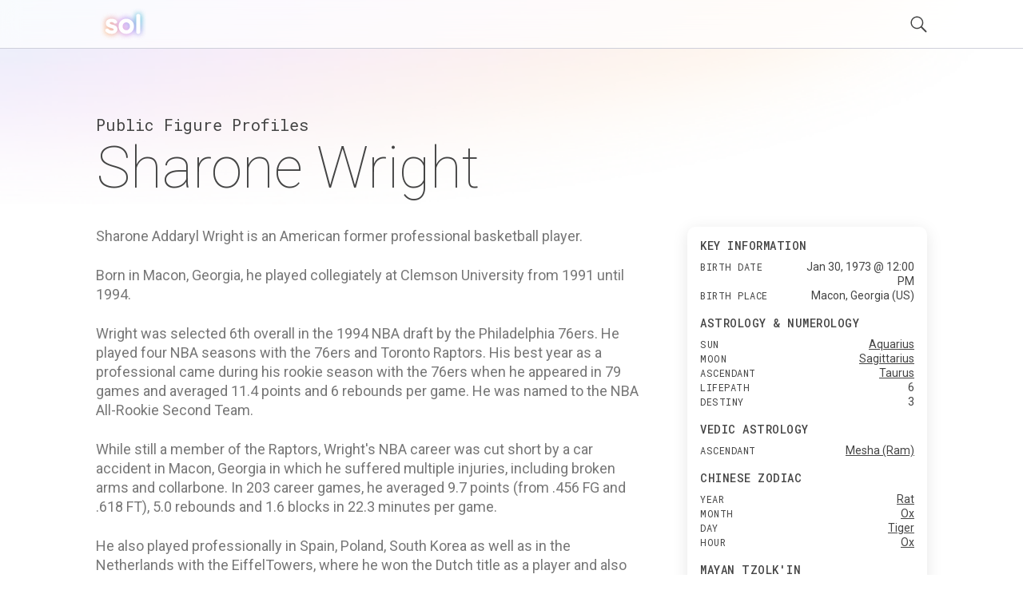

--- FILE ---
content_type: text/html; charset=utf-8
request_url: https://getsol.app/profile/Sharone-Wright-1973
body_size: 18343
content:
<!DOCTYPE html><html lang="en"><head><meta charSet="utf-8"/><meta name="robots" content="index,follow"/><meta name="description" content="Discover the astrology and personality profile of Sharone Wright. Explore what spiritual traditions from all over the world reveal about their personality"/><meta name="twitter:card" content="summary"/><meta name="twitter:site" content="getsol.app"/><meta name="twitter:creator" content="@the_sol_app"/><meta property="og:title" content="Astrology and Spiritual Profile for Sharone Wright"/><meta property="og:description" content="Discover the astrology and personality profile of Sharone Wright. Explore what spiritual traditions from all over the world reveal about their personality"/><meta property="og:image" content="https://assets.getsol.app/og-image.jpg"/><meta property="og:image:alt" content="Astrology and Spiritual Profile for Sharone Wright"/><meta property="og:image:width" content="1200"/><meta property="og:image:height" content="630"/><meta property="og:site_name" content="getsol.app"/><title>Sharone Wright (1973) Profile | Sol</title><script type="application/ld+json">{"@context":"https://schema.org","@type":"Person","name":"Sharone Wright","birthDate":"1973-01-30","description":"Sharone Addaryl Wright is an American former professional basketball player.\n\nBorn in Macon, Georgia, he played collegiately at Clemson University from 1991 until 1994.\n\nWright was selected 6th overall in the 1994 NBA draft by the Philadelphia 76ers. He played four NBA seasons with the 76ers and Toronto Raptors. His best year as a professional came during his rookie season with the 76ers when he appeared in 79 games and averaged 11.4 points and 6 rebounds per game. He was named to the NBA All-Rookie Second Team.\n\nWhile still a member of the Raptors, Wright's NBA career was cut short by a car accident in Macon, Georgia in which he suffered multiple injuries, including broken arms and collarbone.  In 203 career games, he averaged 9.7 points (from .456 FG and .618 FT), 5.0 rebounds and 1.6 blocks in 22.3 minutes per game.\n\nHe also played professionally in Spain, Poland, South Korea as well as in the Netherlands with the EiffelTowers, where he won the Dutch title as a player and also the Dutch cup. He also won the game against Real Madrid  Wright later became a coach for HOOP-CAMPS in Europe.","url":"https://getsol.app/profile/Sharone-Wright-1973","image":{"@type":"ImageObject","width":512,"height":512}}</script><meta name="viewport" content="width=device-width, initial-scale=1, maximum-scale=5" user-scalable="no"/><meta name="next-head-count" content="16"/><link rel="preload" href="/_next/static/css/552db84ea09ce151.css" as="style"/><link rel="stylesheet" href="/_next/static/css/552db84ea09ce151.css" data-n-g=""/><link rel="preload" href="/_next/static/css/c49ea44ddcb26f2f.css" as="style"/><link rel="stylesheet" href="/_next/static/css/c49ea44ddcb26f2f.css" data-n-p=""/><noscript data-n-css=""></noscript><script defer="" nomodule="" src="/_next/static/chunks/polyfills-42372ed130431b0a.js"></script><script src="/_next/static/chunks/webpack-e3949d5e2d381242.js" defer=""></script><script src="/_next/static/chunks/framework-840cff9d6bb95703.js" defer=""></script><script src="/_next/static/chunks/main-5459910e9018bf45.js" defer=""></script><script src="/_next/static/chunks/pages/_app-47f8c1f6ec708030.js" defer=""></script><script src="/_next/static/chunks/ce3a710f-9108085777657d73.js" defer=""></script><script src="/_next/static/chunks/5952-71091d1eddd255ce.js" defer=""></script><script src="/_next/static/chunks/3367-0b3b0b106a6cdf64.js" defer=""></script><script src="/_next/static/chunks/1835-6024db7b94795ef6.js" defer=""></script><script src="/_next/static/chunks/pages/profile/%5B...id%5D-23f81396ffe98082.js" defer=""></script><script src="/_next/static/cDYESb8TE6AhsDY1lm5zT/_buildManifest.js" defer=""></script><script src="/_next/static/cDYESb8TE6AhsDY1lm5zT/_ssgManifest.js" defer=""></script></head><body><div id="__next"><div class="wrapper "><header class="header  "><div class="shell"><div class="header__inner"><a class="logo" href="/"><img alt="logo" loading="lazy" decoding="async" data-nimg="fill" style="position:absolute;height:100%;width:100%;left:0;top:0;right:0;bottom:0;color:transparent" src="/logo.svg"/></a><div class="header__right"><button class="header__search-btn"><img alt="search" loading="lazy" width="21" height="21" decoding="async" data-nimg="1" style="color:transparent" src="/search.svg"/></button><button class="header__menu-btn"><img alt="menu" loading="lazy" width="30" height="30" decoding="async" data-nimg="1" style="color:transparent" src="/menu.svg"/></button></div></div></div></header><div class="main"><div class="shell"><div class="main__head"><h2 class="page-subtitle">Public Figure Profiles</h2><h1 class="page-title">Sharone Wright</h1></div><div class="main__body"><div class="widget widget-ad widget"></div><div class="content"><div class=""><p>Sharone Addaryl Wright is an American former professional basketball player.</p>
<p>Born in Macon, Georgia, he played collegiately at Clemson University from 1991 until 1994.</p>
<p>Wright was selected 6th overall in the 1994 NBA draft by the Philadelphia 76ers. He played four NBA seasons with the 76ers and Toronto Raptors. His best year as a professional came during his rookie season with the 76ers when he appeared in 79 games and averaged 11.4 points and 6 rebounds per game. He was named to the NBA All-Rookie Second Team.</p>
<p>While still a member of the Raptors, Wright's NBA career was cut short by a car accident in Macon, Georgia in which he suffered multiple injuries, including broken arms and collarbone.  In 203 career games, he averaged 9.7 points (from .456 FG and .618 FT), 5.0 rebounds and 1.6 blocks in 22.3 minutes per game.</p>
<p>He also played professionally in Spain, Poland, South Korea as well as in the Netherlands with the EiffelTowers, where he won the Dutch title as a player and also the Dutch cup. He also won the game against Real Madrid  Wright later became a coach for HOOP-CAMPS in Europe.</p>
<p class="sol-content__subtitle">Sol turns thousands of years of human wisdom from the world’s spiritual traditions into a totally unique personality profile. To get your own profile, check compatibility with friends and much more, download the Sol App today. </p><h2>Some of their strengths</h2>
<p>Sharone Wright has many admirable traits.</p>
<p>Based on spiritual traditions from around the world, they are someone who can be described as Energetic, Courageous, Intellectual, Independent, Analytical, Adventurous, and Insightful.</p>
<h2>Idealistic and Altruistic</h2>
<p>According to Mysticism’s Astrology tradition, Sharone Wright is someone who is an idealist and an altruist who possesses an innovative, intellectual, and analytical mind, and who approaches life in an optimistic and easygoing manner. A person who is ambitious and motivated.</p>
<h2>Passionate and Intense</h2>
<p>Based on Daoism’s Ba-Zi or ‘Chinese Zodiac’ tradition, people who know Sharone Wright well know them as someone who can be passionate, proud, and intense, like the sun or a blazing fire.</p>
<h2>Active and Ambitious</h2>
<p>According to Hinduism’s Jyotisha or ‘Vedic Astrology’ tradition, many would also describe Sharone Wright as someone who is active, ambitious, bold, and courageous.</p>
<p>A person who is driven and organized, is wise with money, who knows how to tell a good story, likes physical activity, and who loves learning.</p>
<h2>Justice-seeking and Insightful</h2>
<p>Based on the Mayan Tzolk’in or ‘Mayan Astrology’ tradition, Sharone Wright is someone who tends to be intolerant of unfairness in life, and who has an uncanny ability to reveal the truth in any situation.</p>
<p>They are also someone who is reflective, mysterious, and purposeful, who enjoys quiet and solo work, and who thrives in positions where there is no need to report to someone else.</p>
<h2>Altruistic and Innovative</h2>
<p>According to Judaism’s Kabbalah tradition, Sharone Wright tends to be someone who sacrifices things for the good of others and wants to do "good" in the world. Who is often thought of as an innovator or rebel who thrives when trying to chase a breakthrough of some sort, who has a clear and sound mind, and who can be charming and sociable.</p>
<h2>Some of Sharone Wright's challenges</h2>
<p>While Sharone Wright has many strengths, nobody is perfect. They also have some challenging traits they need to manage.</p>
<p>For example, Sharone Wright can be Rebellious, Impulsive, Emotionally Distant, Careless, Stubborn, Idle, and Aggressive.</p>
<h2>Rebellious and Emotionally Distant</h2>
<p>One of Sharone Wright's key challenges is that they are someone who can be rebellious and emotionally distant.</p>
<h2>Impulsive and Aggressive</h2>
<p>Sharone Wright is someone who can be impulsive, aggressive, and confrontational, can have difficulty listening to others, be moody and high strung, have conflict with authority figures, be too judgmental of others, and who can be overindulgent and extravagant.</p>
<h2>Serious and Callous</h2>
<p>Finally, Sharone Wright also can be too giving, come across as too "high and mighty", and can have a hard time expressing feelings.</p>
</div></div><div class="sidebar"><div class="widgets"><div class="widget widget-quickfacts"><div class="widget__head"><h6 class="widget__title">Key Information</h6></div><div class="widget__body"><dl><dt>Birth Date</dt><dd>Jan 30, 1973 @ 12:00 PM </dd><dt>Birth Place</dt><dd>Macon, Georgia (US)</dd></dl></div><div class="widget__head"><h6 class="widget__title">Astrology & Numerology</h6></div><div class="widget__body"><dl><dt>sun</dt><dd><a href="/traditions/mysticism/aquarius">Aquarius</a></dd><dt>moon</dt><dd><a href="/traditions/mysticism/sagittarius">Sagittarius</a></dd><dt>ascendant</dt><dd><a href="/traditions/mysticism/taurus">Taurus</a></dd><dt>lifepath</dt><dd>6</dd><dt>destiny</dt><dd>3</dd></dl></div><div class="widget__head"><h6 class="widget__title">Vedic Astrology</h6></div><div class="widget__body"><dl><dt>ascendant</dt><dd><a href="/traditions/hinduism/mesharam">Mesha (Ram)</a></dd></dl></div><div class="widget__head"><h6 class="widget__title">Chinese Zodiac</h6></div><div class="widget__body"><dl><dt>year</dt><dd><a href="/traditions/daoism/rat">Rat</a></dd><dt>month</dt><dd><a href="/traditions/daoism/ox">Ox</a></dd><dt>day</dt><dd><a href="/traditions/daoism/tiger">Tiger</a></dd><dt>hour</dt><dd><a href="/traditions/daoism/ox">Ox</a></dd></dl></div><div class="widget__head"><h6 class="widget__title">Mayan Tzolk'in</h6></div><div class="widget__body"><dl><dt>month</dt><dd><a href="/traditions/mayantradition/seedkan">Seed (Kan)</a></dd><dt>day</dt><dd>Dog (Ok)</dd></dl></div><div class="widget__head"><h6 class="widget__title">Kabbalah & Gematria</h6></div><div class="widget__body"><dl><dt>path</dt><dd><a href="/traditions/judaism/tzaddithepathofrighteousness">Tzaddi (The Path of Righteousness)</a></dd></dl></div></div><div class="widget widget-subscribe"><div id="subscribe"></div><div class="widget__head"><h6 class="widget__title">Get the Sol App Now</h6></div><div class="widget__body"><p>Download the Sol app now, and start living a more purposeful, happier, and healthier life.</p><div class="widget__btns"><a href="https://apps.apple.com/us/app/sol-find-your-inner-light/id1474958416"><img alt="ios" loading="lazy" width="119" height="40" decoding="async" data-nimg="1" style="color:transparent" src="/ios-download.svg"/></a><a href="https://play.google.com/store/apps/details?id=sol.technologies"><img alt="android" loading="lazy" width="136" height="38" decoding="async" data-nimg="1" style="color:transparent" src="/android-download.svg"/></a></div></div></div><div class="widget widget-ad widget"></div></div></div></div><div class="main__foot"><div class="section-callout"><div class="section__inner"><div class="section__content"><h2>Feel Better. Live with Purpose</h2><p>Sol connects you with activities and community that aligns with your feelings, personality, and core values, so you can live a more purposeful, happier, and healthier life.</p><div class="section__btns"><a href="https://apps.apple.com/us/app/sol-find-your-inner-light/id1474958416"><img alt="ios" loading="lazy" width="119" height="40" decoding="async" data-nimg="1" style="color:transparent" src="/ios-download.svg"/></a><a href="https://play.google.com/store/apps/details?id=sol.technologies"><img alt="android" loading="lazy" width="136" height="38" decoding="async" data-nimg="1" style="color:transparent" src="/android-download.svg"/></a></div></div><div class="section__aside"><img alt="cards" loading="lazy" width="600" height="300" decoding="async" data-nimg="1" style="color:transparent" srcSet="/_next/image?url=%2Fdownload_banner.png&amp;w=640&amp;q=75 1x, /_next/image?url=%2Fdownload_banner.png&amp;w=1200&amp;q=75 2x" src="/_next/image?url=%2Fdownload_banner.png&amp;w=1200&amp;q=75"/></div></div></div><div class="section-menus section-menus--events"><h2>Discover more Public Figures</h2><div class="section__inner"><nav class="menu-items"><ul><li><a href="/profile/Yung-Baby-Tate-1996">Yung Baby Tate</a></li><li><a href="/profile/Young-Thug-1991">Young Thug</a></li><li><a href="/profile/Coleman-Young-1918">Coleman Young</a></li><li><a href="/profile/Collier-Young-1908">Collier Young</a></li><li><a href="/profile/Cale-Yarborough-1939">Cale Yarborough</a></li><li><a href="/profile/Trisha-Yearwood-1964">Trisha Yearwood</a></li><li><a href="/profile/Early-Wynn-1920">Early Wynn</a></li><li><a href="/profile/Sam-Wyche-1945">Sam Wyche</a></li><li><a href="/profile/Tammy-Wynette-1942">Tammy Wynette</a></li><li><a href="/profile/Sharone-Wright-1973">Sharone Wright</a></li><li><a href="/profile/Charles-Wright-1935">Charles Wright</a></li><li><a href="/profile/Haywoode-Workman-1966">Haywoode Workman</a></li><li><a href="/profile/Joanne-Woodward-1930">Joanne Woodward</a></li><li><a href="/profile/Thomas-Wolfe-1900">Thomas Wolfe</a></li><li><a href="/profile/Jason-Witten-1982">Jason Witten</a></li><li><a href="/profile/Mike-Withycombe-1964">Mike Withycombe</a></li><li><a href="/profile/Jane-Withers-1926">Jane Withers</a></li><li><a href="/profile/Travis-Winfrey-1981">Travis Winfrey</a></li><li><a href="/profile/Dontonio-Wingfield-1974">Dontonio Wingfield</a></li><li><a href="/profile/Margaret-Woodrow-Wilson-1886">Margaret Woodrow Wilson</a></li></ul></nav><nav class="menu-items"><ul><li><a href="/profile/E.O.-Wilson-1929">E.O. Wilson</a></li><li><a href="/profile/Zion-Williamson-2000">Zion Williamson</a></li><li><a href="/profile/Peter-Tom-Willis-1967">Peter Tom Willis</a></li><li><a href="/profile/Lorenzo-Williams-1969">Lorenzo Williams</a></li><li><a href="/profile/Tennessee-Williams-1911">Tennessee Williams</a></li><li><a href="/profile/Holly-Williams-1981">Holly Williams</a></li><li><a href="/profile/Emmett-Williams-1925">Emmett Williams</a></li><li><a href="/profile/Jayson-Williams-1968">Jayson Williams</a></li><li><a href="/profile/Jarvis-Williams-1965">Jarvis Williams</a></li><li><a href="/profile/Hank-Williams-1923">Hank Williams</a></li><li><a href="/profile/Billy-Williams-1938">Billy Williams</a></li><li><a href="/profile/Ben-Ames-Williams-1889">Ben Ames Williams</a></li><li><a href="/profile/Gerald-Wilkins-1963">Gerald Wilkins</a></li><li><a href="/profile/Hoyt-Wilhelm-1922">Hoyt Wilhelm</a></li><li><a href="/profile/Tom-Wicker-1926">Tom Wicker</a></li><li><a href="/profile/Reggie-White-1961">Reggie White</a></li><li><a href="/profile/Vanna-White-1957">Vanna White</a></li><li><a href="/profile/John-Archibald-Wheeler-1911">John Archibald Wheeler</a></li><li><a href="/profile/Ennis-Whatley-1962">Ennis Whatley</a></li><li><a href="/profile/Kanye-West-1977">Kanye West</a></li></ul></nav><nav class="menu-items"><ul><li><a href="/profile/Dottie-West-1932">Dottie West</a></li><li><a href="/profile/Wess-1946">Wess</a></li><li><a href="/profile/Kitty-Wells-1919">Kitty Wells</a></li><li><a href="/profile/George-Webster-1945">George Webster</a></li><li><a href="/profile/Lou-Webb-1911">Lou Webb</a></li><li><a href="/profile/Clarence-Weatherspoon-1970">Clarence Weatherspoon</a></li><li><a href="/profile/Rolonda-Watts-1959">Rolonda Watts</a></li><li><a href="/profile/Doc-Watson-1923">Doc Watson</a></li><li><a href="/profile/Dinah-Washington-1924">Dinah Washington</a></li><li><a href="/profile/Charlie-Ward-1970">Charlie Ward</a></li><li><a href="/profile/Eugene-Walter-1921">Eugene Walter</a></li><li><a href="/profile/Summer-Walker-1996">Summer Walker</a></li><li><a href="/profile/William-Walker-1824">William Walker</a></li><li><a href="/profile/Ben-Wallace-1974">Ben Wallace</a></li><li><a href="/profile/Cornelia-Wallace-1939">Cornelia Wallace</a></li><li><a href="/profile/George-Wallace-1919">George Wallace</a></li><li><a href="/profile/Alice-Walker-1944">Alice Walker</a></li><li><a href="/profile/Jimmy-Wales-1966">Jimmy Wales</a></li><li><a href="/profile/Wyomia-Tyus-1945">Wyomia Tyus</a></li><li><a href="/profile/Travis-Tritt-1963">Travis Tritt</a></li></ul></nav><nav class="menu-items"><ul><li><a href="/profile/Randy-Travis-1959">Randy Travis</a></li><li><a href="/profile/Charles-Hard-Townes-1915">Charles Hard Townes</a></li><li><a href="/profile/Gwen-Torrence-1965">Gwen Torrence</a></li><li><a href="/profile/Strom-Thurmond-1902">Strom Thurmond</a></li><li><a href="/profile/Sedale-Threatt-1961">Sedale Threatt</a></li><li><a href="/profile/Rozonda-Thomas-1971">Rozonda Thomas</a></li><li><a href="/profile/Fred-Thompson-1942">Fred Thompson</a></li><li><a href="/profile/David-Thompson-1954">David Thompson</a></li><li><a href="/profile/Frank-Thomas-1968">Frank Thomas</a></li><li><a href="/profile/Clarence-Thomas-1948">Clarence Thomas</a></li><li><a href="/profile/John-Templeton-1912">John Templeton</a></li><li><a href="/profile/Toni-Tennille-1940">Toni Tennille</a></li><li><a href="/profile/Johnny-Taylor-1974">Johnny Taylor</a></li><li><a href="/profile/Jack-Tatum-1948">Jack Tatum</a></li><li><a href="/profile/Quentin-Tarantino-1963">Quentin Tarantino</a></li><li><a href="/profile/Roscoe-Tanner-1951">Roscoe Tanner</a></li><li><a href="/profile/Herman-Talmadge-1913">Herman Talmadge</a></li><li><a href="/profile/Catherine-Taber-1979">Catherine Taber</a></li><li><a href="/profile/Brett-Swain-1985">Brett Swain</a></li><li><a href="/profile/Andrew-Rowan-Summers-1912">Andrew Rowan Summers</a></li></ul></nav><nav class="menu-items"><ul><li><a href="/profile/Tyler-Summitt-1990">Tyler Summitt</a></li><li><a href="/profile/Louise-Suggs-1923">Louise Suggs</a></li><li><a href="/profile/W.-L.-%22Young%22-Stribling-1904">W. L. "Young" Stribling</a></li><li><a href="/profile/Mark-Strickland-1970">Mark Strickland</a></li><li><a href="/profile/Erick-Strickland-1973">Erick Strickland</a></li><li><a href="/profile/Michael-Stipe-1960">Michael Stipe</a></li><li><a href="/profile/Dodai-Stewart-1972">Dodai Stewart</a></li><li><a href="/profile/Bart-Starr-1934">Bart Starr</a></li><li><a href="/profile/JoJo-Starbuck-1951">JoJo Starbuck</a></li><li><a href="/profile/Elmore-Spencer-1969">Elmore Spencer</a></li><li><a href="/profile/Susan-Smith-1971">Susan Smith</a></li><li><a href="/profile/Jordan-Smith-1993">Jordan Smith</a></li><li><a href="/profile/Emmitt-Smith-1969">Emmitt Smith</a></li><li><a href="/profile/Percy-Sledge-1940">Percy Sledge</a></li><li><a href="/profile/Chris-Costner-Sizemore-1927">Chris Costner Sizemore</a></li><li><a href="/profile/Nina-Simone-1933">Nina Simone</a></li><li><a href="/profile/Johnny-Simmons-1924">Johnny Simmons</a></li><li><a href="/profile/Dinah-Shore-1916">Dinah Shore</a></li><li><a href="/profile/Jack-Sheldon-1931">Jack Sheldon</a></li><li><a href="/profile/Aubrie-Sellers-1991">Aubrie Sellers</a></li></ul></nav><nav class="menu-items"><ul><li><a href="/profile/George-Marion-Seignious-1921">George Marion Seignious</a></li><li><a href="/profile/John-Seigenthaler-1955">John Seigenthaler</a></li><li><a href="/profile/Margaret-Rhea-Seddon-1947">Margaret Rhea Seddon</a></li><li><a href="/profile/Jay-Sebring-1933">Jay Sebring</a></li><li><a href="/profile/Georgette-Seabrooke-1916">Georgette Seabrooke</a></li><li><a href="/profile/Hillary-Scott-1986">Hillary Scott</a></li><li><a href="/profile/Jacob-Scott-1945">Jacob Scott</a></li><li><a href="/profile/George-C.-Scott-1927">George C. Scott</a></li><li><a href="/profile/Katharine-Jefferts-Schori-1954">Katharine Jefferts Schori</a></li><li><a href="/profile/Don-Schollander-1946">Don Schollander</a></li><li><a href="/profile/Lee-R.-Scherer-1919">Lee R. Scherer</a></li><li><a href="/profile/Daniel-C.-Roper-1867">Daniel C. Roper</a></li><li><a href="/profile/Chris-Rock-1965">Chris Rock</a></li><li><a href="/profile/Sugar-Ray-Robinson-1921">Sugar Ray Robinson</a></li><li><a href="/profile/Aaron-Robinson-1915">Aaron Robinson</a></li><li><a href="/profile/James-D.-Robinson-1935">James D. Robinson</a></li><li><a href="/profile/Chris-Robinson-1974">Chris Robinson</a></li><li><a href="/profile/Jackie-Robinson-1919">Jackie Robinson</a></li><li><a href="/profile/Stanley-Roberts-1970">Stanley Roberts</a></li><li><a href="/profile/Glenn-Roberts-1912">Glenn Roberts</a></li></ul></nav></div></div><div class="section-menus"><h2>Learn about astrology in other traditions</h2><div class="section__inner"><nav class="menu-items menu-items--highlight-first"><ul><li><a href="/traditions/mysticism/overview">Mysticism</a></li><li><a href="/traditions/mysticism/aries">Aries</a></li><li><a href="/traditions/mysticism/taurus">Taurus</a></li><li><a href="/traditions/mysticism/gemini">Gemini</a></li><li><a href="/traditions/mysticism/cancer">Cancer</a></li><li><a href="/traditions/mysticism/leo">Leo</a></li><li><a href="/traditions/mysticism/virgo">Virgo</a></li><li><a href="/traditions/mysticism/libra">Libra</a></li><li><a href="/traditions/mysticism/scorpio">Scorpio</a></li><li><a href="/traditions/mysticism/sagittarius">Sagittarius</a></li><li><a href="/traditions/mysticism/capricorn">Capricorn</a></li><li><a href="/traditions/mysticism/aquarius">Aquarius</a></li><li><a href="/traditions/mysticism/pisces">Pisces</a></li></ul></nav><nav class="menu-items menu-items--highlight-first"><ul><li><a href="/traditions/daoism/overview">Daoism</a></li><li><a href="/traditions/daoism/rat">Rat</a></li><li><a href="/traditions/daoism/ox">Ox</a></li><li><a href="/traditions/daoism/tiger">Tiger</a></li><li><a href="/traditions/daoism/rabbit">Rabbit</a></li><li><a href="/traditions/daoism/dragon">Dragon</a></li><li><a href="/traditions/daoism/snake">Snake</a></li><li><a href="/traditions/daoism/horse">Horse</a></li><li><a href="/traditions/daoism/goat">Goat</a></li><li><a href="/traditions/daoism/monkey">Monkey</a></li><li><a href="/traditions/daoism/rooster">Rooster</a></li><li><a href="/traditions/daoism/dog">Dog</a></li><li><a href="/traditions/daoism/pig">Pig</a></li></ul></nav><nav class="menu-items menu-items--highlight-first"><ul><li><a href="/traditions/hinduism/overview">Hinduism</a></li><li><a href="/traditions/hinduism/mesharam">Mesha (Ram)</a></li><li><a href="/traditions/hinduism/vrishababull">Vrishaba (Bull)</a></li><li><a href="/traditions/hinduism/mithunatwins">Mithuna (Twins)</a></li><li><a href="/traditions/hinduism/karkatacrab">Karkata (Crab)</a></li><li><a href="/traditions/hinduism/simhalion">Simha (Lion)</a></li><li><a href="/traditions/hinduism/kanyamaiden">Kanya (Maiden)</a></li><li><a href="/traditions/hinduism/thulabalance">Thula (Balance)</a></li><li><a href="/traditions/hinduism/vrischikascorpion">Vrischika (Scorpion)</a></li><li><a href="/traditions/hinduism/dhanusarcher">Dhanus (Archer)</a></li><li><a href="/traditions/hinduism/makaracrocodile">Makara (Crocodile)</a></li><li><a href="/traditions/hinduism/kumbhawaterbearer">Kumbha (Water-bearer)</a></li><li><a href="/traditions/hinduism/meenafish">Meena (Fish)</a></li></ul></nav><nav class="menu-items menu-items--highlight-first"><ul><li><a href="/traditions/mayantradition/overview">Mayan Tradition</a></li><li><a href="/traditions/mayantradition/crocodileimix">Crocodile (Imix)</a></li><li><a href="/traditions/mayantradition/windik">Wind (Ik)</a></li><li><a href="/traditions/mayantradition/nightakbal">Night (Akbal)</a></li><li><a href="/traditions/mayantradition/seedkan">Seed (Kan)</a></li><li><a href="/traditions/mayantradition/serpentchikchan">Serpent (Chikchan)</a></li><li><a href="/traditions/mayantradition/deathcimi">Death (Cimi)</a></li><li><a href="/traditions/mayantradition/deermanik">Deer (Manik)</a></li><li><a href="/traditions/mayantradition/rabbitlamat">Rabbit (Lamat)</a></li><li><a href="/traditions/mayantradition/watermuluc">Water (Muluc)</a></li><li><a href="/traditions/mayantradition/dogoc">Dog (Oc)</a></li><li><a href="/traditions/mayantradition/monkeychuen">Monkey (Chuen)</a></li><li><a href="/traditions/mayantradition/grasseb">Grass (Eb)</a></li><li><a href="/traditions/mayantradition/caneben">Cane (Ben)</a></li><li><a href="/traditions/mayantradition/jaguarix">Jaguar (Ix)</a></li><li><a href="/traditions/mayantradition/eaglemen">Eagle (Men)</a></li><li><a href="/traditions/mayantradition/owlkib">Owl (Kib)</a></li><li><a href="/traditions/mayantradition/earthquakekaban">Earthquake (Kaban)</a></li><li><a href="/traditions/mayantradition/knifeetznab">Knife (Etznab)</a></li><li><a href="/traditions/mayantradition/stormkawak">Storm (Kawak)</a></li><li><a href="/traditions/mayantradition/sunajaw">Sun (Ajaw)</a></li></ul></nav><nav class="menu-items menu-items--highlight-first"><ul><li><a href="/traditions/judaism/overview">Kabbalah</a></li><li><a href="/traditions/judaism/zainthepathoflovers">Zain (The Path of Lovers)</a></li><li><a href="/traditions/judaism/hethepathofcivilization">He (The Path of Civilization)</a></li><li><a href="/traditions/judaism/cheththepathofhome">Cheth (The Path of Home)</a></li><li><a href="/traditions/judaism/vauthepathofgrace">Vau (The Path of Grace)</a></li><li><a href="/traditions/judaism/yodthepathofpurification">Yod (The Path of Purification)</a></li><li><a href="/traditions/judaism/lamedthepathofjustice">Lamed (The Path of Justice)</a></li><li><a href="/traditions/judaism/teththepathofcreativity">Teth (The Path of Creativity)</a></li><li><a href="/traditions/judaism/ayinthepathofpracticality">Ayin (The Path of Practicality)</a></li><li><a href="/traditions/judaism/nunthepathofintimacy">Nun (The Path of Intimacy)</a></li><li><a href="/traditions/judaism/samekhthepathofalchemy">Samekh (The Path of Alchemy)</a></li><li><a href="/traditions/judaism/tzaddithepathofrighteousness">Tzaddi (The Path of Righteousness)</a></li><li><a href="/traditions/judaism/qophthepathofmystery">Qoph (The Path of Mystery)</a></li></ul></nav></div></div></div><ul class="breadcrumbs"><li class="crumb"><a href="/">Sol</a><span class="arrow">›</span></li><li class="crumb"><a href="/profile">Profile</a> <span class="arrow">›</span></li><li class="crumb">Sharone Wright</li></ul></div></div><footer class="footer"><div class="shell"><div class="footer__bar"><nav class="footer__links"><ul><li><a href="/profile">Famous Profiles</a></li><li><a href="/name">Names</a></li><li><a href="/birthdays">Birthdays</a></li><li><a href="/traditions">Traditions</a></li><li><a href="/posts">Post Archive</a></li></ul></nav><nav class="footer__links"><ul><li><a href="/terms">Terms</a></li><li><a href="/privacy">Privacy</a></li><li><a href="/disclaimer">Disclaimer</a></li><li><a href="mailto:hello@getsol.app">hello@getsol.app</a></li><li><div class="copyright">© Sol Technologies, Inc.</div></li></ul></nav></div></div></footer></div></div><script id="__NEXT_DATA__" type="application/json">{"props":{"pageProps":{"userColors":[{"bright":100,"description":"From your sun Sign of Aquarius in Mysticism’s Astrology tradition","hue":128,"sat":58,"image":"profile-properties/color/sky_blue@4x.jpg"},{"bright":100,"sat":65,"image":"profile-properties/color/red@4x.jpg","hue":18,"description":"From your Day Stem of Bing (The Sun) in Daoism’s Ba-Zi tradition"},{"bright":100,"sat":65,"hue":18,"description":"From your Lagna of Mesha (Ram) in Hinduism’s Jyotisha tradition","image":"profile-properties/color/red@4x.jpg"}],"gender":"M","birthTz":"-04:00","birthPlaceGeocode":"Macon, Georgia (US)","name":"Wright, Sharone","hasBirthTime":true,"profileId":"f806b23e07e8070641838e5798325c7c62814cbd","birthName":"","birthMonth":1,"birthYear":1973,"fullName":"Sharone Wright","birthTime":"12:00","categories":["Vocation : Sports : Basketball"],"wikibio":"Sharone Addaryl Wright is an American former professional basketball player.\n\nBorn in Macon, Georgia, he played collegiately at Clemson University from 1991 until 1994.\n\nWright was selected 6th overall in the 1994 NBA draft by the Philadelphia 76ers. He played four NBA seasons with the 76ers and Toronto Raptors. His best year as a professional came during his rookie season with the 76ers when he appeared in 79 games and averaged 11.4 points and 6 rebounds per game. He was named to the NBA All-Rookie Second Team.\n\nWhile still a member of the Raptors, Wright's NBA career was cut short by a car accident in Macon, Georgia in which he suffered multiple injuries, including broken arms and collarbone.  In 203 career games, he averaged 9.7 points (from .456 FG and .618 FT), 5.0 rebounds and 1.6 blocks in 22.3 minutes per game.\n\nHe also played professionally in Spain, Poland, South Korea as well as in the Netherlands with the EiffelTowers, where he won the Dutch title as a player and also the Dutch cup. He also won the game against Real Madrid  Wright later became a coach for HOOP-CAMPS in Europe.","birthPlace":{"latitude":32.833333333333336,"longitude":-83.63333333333334},"birthDay":30,"noTrigger":true,"id":"39387e895a884bfc7ab0280fe1ac6475222145d8","dataId":"37917","content":"\u003cp\u003eSharone Addaryl Wright is an American former professional basketball player.\u003c/p\u003e\n\u003cp\u003eBorn in Macon, Georgia, he played collegiately at Clemson University from 1991 until 1994.\u003c/p\u003e\n\u003cp\u003eWright was selected 6th overall in the 1994 NBA draft by the Philadelphia 76ers. He played four NBA seasons with the 76ers and Toronto Raptors. His best year as a professional came during his rookie season with the 76ers when he appeared in 79 games and averaged 11.4 points and 6 rebounds per game. He was named to the NBA All-Rookie Second Team.\u003c/p\u003e\n\u003cp\u003eWhile still a member of the Raptors, Wright's NBA career was cut short by a car accident in Macon, Georgia in which he suffered multiple injuries, including broken arms and collarbone.  In 203 career games, he averaged 9.7 points (from .456 FG and .618 FT), 5.0 rebounds and 1.6 blocks in 22.3 minutes per game.\u003c/p\u003e\n\u003cp\u003eHe also played professionally in Spain, Poland, South Korea as well as in the Netherlands with the EiffelTowers, where he won the Dutch title as a player and also the Dutch cup. He also won the game against Real Madrid  Wright later became a coach for HOOP-CAMPS in Europe.\u003c/p\u003e\n\u003cp class=\"sol-content__subtitle\"\u003eSol turns thousands of years of human wisdom from the world’s spiritual traditions into a totally unique personality profile. To get your own profile, check compatibility with friends and much more, download the Sol App today. \u003c/p\u003e\u003ch2\u003eSome of their strengths\u003c/h2\u003e\n\u003cp\u003eSharone Wright has many admirable traits.\u003c/p\u003e\n\u003cp\u003eBased on spiritual traditions from around the world, they are someone who can be described as Energetic, Courageous, Intellectual, Independent, Analytical, Adventurous, and Insightful.\u003c/p\u003e\n\u003ch2\u003eIdealistic and Altruistic\u003c/h2\u003e\n\u003cp\u003eAccording to Mysticism’s Astrology tradition, Sharone Wright is someone who is an idealist and an altruist who possesses an innovative, intellectual, and analytical mind, and who approaches life in an optimistic and easygoing manner. A person who is ambitious and motivated.\u003c/p\u003e\n\u003ch2\u003ePassionate and Intense\u003c/h2\u003e\n\u003cp\u003eBased on Daoism’s Ba-Zi or ‘Chinese Zodiac’ tradition, people who know Sharone Wright well know them as someone who can be passionate, proud, and intense, like the sun or a blazing fire.\u003c/p\u003e\n\u003ch2\u003eActive and Ambitious\u003c/h2\u003e\n\u003cp\u003eAccording to Hinduism’s Jyotisha or ‘Vedic Astrology’ tradition, many would also describe Sharone Wright as someone who is active, ambitious, bold, and courageous.\u003c/p\u003e\n\u003cp\u003eA person who is driven and organized, is wise with money, who knows how to tell a good story, likes physical activity, and who loves learning.\u003c/p\u003e\n\u003ch2\u003eJustice-seeking and Insightful\u003c/h2\u003e\n\u003cp\u003eBased on the Mayan Tzolk’in or ‘Mayan Astrology’ tradition, Sharone Wright is someone who tends to be intolerant of unfairness in life, and who has an uncanny ability to reveal the truth in any situation.\u003c/p\u003e\n\u003cp\u003eThey are also someone who is reflective, mysterious, and purposeful, who enjoys quiet and solo work, and who thrives in positions where there is no need to report to someone else.\u003c/p\u003e\n\u003ch2\u003eAltruistic and Innovative\u003c/h2\u003e\n\u003cp\u003eAccording to Judaism’s Kabbalah tradition, Sharone Wright tends to be someone who sacrifices things for the good of others and wants to do \"good\" in the world. Who is often thought of as an innovator or rebel who thrives when trying to chase a breakthrough of some sort, who has a clear and sound mind, and who can be charming and sociable.\u003c/p\u003e\n\u003ch2\u003eSome of Sharone Wright's challenges\u003c/h2\u003e\n\u003cp\u003eWhile Sharone Wright has many strengths, nobody is perfect. They also have some challenging traits they need to manage.\u003c/p\u003e\n\u003cp\u003eFor example, Sharone Wright can be Rebellious, Impulsive, Emotionally Distant, Careless, Stubborn, Idle, and Aggressive.\u003c/p\u003e\n\u003ch2\u003eRebellious and Emotionally Distant\u003c/h2\u003e\n\u003cp\u003eOne of Sharone Wright's key challenges is that they are someone who can be rebellious and emotionally distant.\u003c/p\u003e\n\u003ch2\u003eImpulsive and Aggressive\u003c/h2\u003e\n\u003cp\u003eSharone Wright is someone who can be impulsive, aggressive, and confrontational, can have difficulty listening to others, be moody and high strung, have conflict with authority figures, be too judgmental of others, and who can be overindulgent and extravagant.\u003c/p\u003e\n\u003ch2\u003eSerious and Callous\u003c/h2\u003e\n\u003cp\u003eFinally, Sharone Wright also can be too giving, come across as too \"high and mighty\", and can have a hard time expressing feelings.\u003c/p\u003e\n","info":{"hasBirthTime":true,"metadata":{"bioId":"39387e895a884bfc7ab0280fe1ac6475222145d8","bioTeaser":"Sharone Addaryl Wright is an American former professional basketball player.\n\nBorn in Macon, Georgia, he played collegiately at Clemson University from 1991 until 1994.\n\nWright was selected 6th overall in the 1... read more"},"birthdateString":"1973-01-30T12:00Z","middleName":"","firstName":"","tz":"-05:00","birthPlace":{"latitude":32.833333333333336,"longitude":-83.63333333333334},"lastName":"","type":"figure","fullName":"Sharone Wright","birthPlaceGeocode":"Macon, Georgia (US)"},"profile":{"personality":{"introverted":0.13,"thinking":0.62,"extroverted":0.87,"feeling":0.38},"sections":[{"content":[{"value":"## Some of their strengths","type":"text"},{"type":"text","value":"Sharone Wright has many admirable traits."},{"type":"text","value":"Based on spiritual traditions from around the world, they are someone who can be described as Energetic, Courageous, Intellectual, Independent, Analytical, Adventurous, and Insightful."}],"paywall":false,"media":{"value":"assets/static/alexander-grey-W7cPLHOa0eQ-unsplash.webp","type":"image"}},{"content":[{"type":"text","value":"## Idealistic and Altruistic"},{"type":"text","value":"According to Mysticism’s Astrology tradition, Sharone Wright is someone who is an idealist and an altruist who possesses an innovative, intellectual, and analytical mind, and who approaches life in an optimistic and easygoing manner. A person who is ambitious and motivated."},{"type":"linked_content","value":{"link":"/page/traditions/mysticism/overview","cta":"Keep Exploring","description":"Learn more about the history of Mysticism, it’s practices and spiritual traditions.","thumbnail":""}}],"relatedTraditionId":"mysticism","paywall":false,"media":{"value":"assets/sign-attributes/evgeni-tcherkasski-Ya3X_-fJYTQ-unsplash.webp","type":"image"}},{"content":[{"value":"## Passionate and Intense","type":"text"},{"type":"text","value":"Based on Daoism’s Ba-Zi or ‘Chinese Zodiac’ tradition, people who know Sharone Wright well know them as someone who can be passionate, proud, and intense, like the sun or a blazing fire."},{"type":"linked_content","value":{"description":"Learn more about the history of Daoism; it’s practices and spiritual traditions.","link":"/page/traditions/daoism/overview","cta":"Keep Exploring","thumbnail":""}}],"relatedTraditionId":"chinese","paywall":false,"media":{"type":"image","value":"assets/sign-attributes/lenstravelier-obsBswnv7FI-unsplash.webp"}},{"relatedTraditionId":"vedic","content":[{"value":"## Active and Ambitious","type":"text"},{"value":"According to Hinduism’s Jyotisha or ‘Vedic Astrology’ tradition, many would also describe Sharone Wright as someone who is active, ambitious, bold, and courageous. \n\nA person who is driven and organized, is wise with money, who knows how to tell a good story, likes physical activity, and who loves learning.","type":"text"},{"value":{"thumbnail":"","description":"Learn more about the history of Hinduism; it’s practices and spiritual traditions.","link":"/page/traditions/hinduism/overview","cta":"Keep Exploring"},"type":"linked_content"}],"paywall":false,"media":{"type":"image","value":"assets/sign-attributes/cam-adams-imBSxksI7DA-unsplash.webp"}},{"paywall":false,"media":{"value":"assets/sign-attributes/clay-banks-h4elZPxUXLU-unsplash.webp","type":"image"},"content":[{"type":"text","value":"## Justice-seeking and Insightful"},{"type":"text","value":"Based on the Mayan Tzolk’in or ‘Mayan Astrology’ tradition, Sharone Wright is someone who tends to be intolerant of unfairness in life, and who has an uncanny ability to reveal the truth in any situation."},{"value":"They are also someone who is reflective, mysterious, and purposeful, who enjoys quiet and solo work, and who thrives in positions where there is no need to report to someone else.","type":"text"},{"value":{"description":"Learn more about the history of Mayan Spiritual Tradition and it’s practices.","link":"/page/traditions/mayantraditions/overview","thumbnail":"","cta":"Keep Exploring"},"type":"linked_content"}],"relatedTraditionId":"Mayan"},{"relatedTraditionId":"kabbalah","paywall":false,"media":{"value":"assets/sign-attributes/casey-horner-265UjRsLgd8-unsplash.webp","type":"image"},"content":[{"value":"## Altruistic and Innovative","type":"text"},{"type":"text","value":"According to Judaism’s Kabbalah tradition, Sharone Wright tends to be someone who sacrifices things for the good of others and wants to do \"good\" in the world. Who is often thought of as an innovator or rebel who thrives when trying to chase a breakthrough of some sort, who has a clear and sound mind, and who can be charming and sociable."},{"value":{"description":"Learn more about the history of Judaism; it’s practices and spiritual traditions.","link":"/page/traditions/judaism/overview","cta":"Keep Exploring","thumbnail":""},"type":"linked_content"}]},{"paywall":false,"media":{"type":"image","value":"assets/static/x-N4QTBfNQ8Nk-unsplash.webp"},"content":[{"value":"## Some of Sharone Wright's challenges","type":"text"},{"type":"text","value":"While Sharone Wright has many strengths, nobody is perfect. They also have some challenging traits they need to manage."},{"value":"For example, Sharone Wright can be Rebellious, Impulsive, Emotionally Distant, Careless, Stubborn, Idle, and Aggressive.","type":"text"}]},{"media":{"type":"image","value":"assets/sign-attributes/helio-dilolwa-OPmnnVGX2Zk-unsplash.webp"},"content":[{"type":"text","value":"## Rebellious and Emotionally Distant"},{"type":"text","value":"One of Sharone Wright's key challenges is that they are someone who can be rebellious and emotionally distant."}],"paywall":false},{"content":[{"type":"text","value":"## Impulsive and Aggressive"},{"value":"Sharone Wright is someone who can be impulsive, aggressive, and confrontational, can have difficulty listening to others, be moody and high strung, have conflict with authority figures, be too judgmental of others, and who can be overindulgent and extravagant.","type":"text"}],"paywall":false,"media":{"type":"image","value":"assets/sign-attributes/quinn-buffing-2UhwQ2PnIBQ-unsplash.webp"}},{"content":[{"value":"## Serious and Callous","type":"text"},{"value":"Finally, Sharone Wright also can be too giving, come across as too \"high and mighty\", and can have a hard time expressing feelings.","type":"text"}],"paywall":false,"media":{"value":"assets/sign-attributes/arno-senoner-fubYbVHDGMg-unsplash.webp","type":"image"}}],"tags":{"strengths":["Energetic","Courageous","Intellectual","Independent","Analytical","Adventurous","Insightful","Imaginative","Generous","Protective"],"challenges":["Rebellious","Impulsive","Emotionally Distant","Careless","Stubborn","Idle","Aggressive","Irritable","Money-oriented","Unemotional"]}},"traditions":[{"_tags":{"strengths":["Idealistic","Altruistic","Intellectual","Independent","Analytical","Innovative","Optimistic","Easygoing","Adventurous","Energetic","Insightful","Imaginative","Creative","Generous","Honest","Strong","Diligent","Trustworthy","Sensual","Physical","Perseverent","Artistic"],"challenges":["Rebellious","Emotionally Distant","Impulsive","Careless","Stubborn","Idle"]},"actionTitle":"Check Astrology Profile","kicker":"Astrology \u0026 Numerology","traditionTagId":"tradition_mysticism","_signs":{"sun":"Aquarius","ascendant":"Taurus","lifepath":6,"moon":"Sagittarius","destiny":3},"listValue":"Aquarius, Life Path Number 6","listName":"Astrology \u0026 Numerology (Mysticism)","sections":[{"paywall":false,"content":[{"type":"text","value":"## About Mysticism"},{"value":"In the [Mysticism](/page/traditions/mysticism/overview) tradition, every human, Earth, the universe as a whole, and the Creator are all believed to be intimately connected. Mystics use math to try to explore the relationship between humans and this broader universe.","type":"text"},{"type":"text","value":"In Mysticism's Hellenistic astrology tradition, mystics study the mathematical relationship between a person and the position of the sun, moon, and planets. While in numerology, they look at how a person's significant numbers relate to the broader cosmos."}],"media":{"type":"image","value":"assets/static/AdobeStock_309818183.webp"}},{"content":[{"type":"text","value":"## How Astrology Works"},{"value":"In astrology, the sky is divided into twelve parts, or 'Houses', each of which has an influence on your life. There are 12 major constellations or 'signs' which move through the sky and which represent twelve basic personality types.","type":"text"},{"value":"Each person has a 'Sun Sign' based on the time of year they were born, a 'Moon Sign' based on where the moon was at that time, and an 'Ascendant Sign' based on what constellation was on the eastern horizon at that time.","type":"text"}],"media":{"value":"assets/static/nastya-dulhiier-DFrlRyLhCOQ-unsplash (1).webp","type":"image"},"paywall":false},{"content":[{"value":"## Their Signs","type":"text"},{"value":"Sharone Wright's Sun Sign, which influences their personality, is [Aquarius](/page/traditions/mysticism/aquarius), and is positioned in House10.","type":"text"},{"value":"Meanwhile, their Moon Sign, which influences what gives them emotional fulfillment and happiness, is [Sagittarius](/page/traditions/mysticism/sagittarius), and is positioned in House10.","type":"text"},{"type":"text","value":"Sharone Wright's Ascendant sign, which influences their life's direction, is [Taurus](/page/traditions/mysticism/taurus)."}],"paywall":false,"media":{"type":"image","value":"assets/static/AdobeStock_318900293.webp"}},{"content":[{"value":"## Sun Sign: How Others See Them","type":"text"},{"value":"The position of Sharone Wright's Sun Sign of [Aquarius](/page/traditions/mysticism/aquarius) indicates that they are seen as a Idealistic and Altruistic person who is ambitious and motivated.","type":"text"},{"type":"text","value":"They are also someone who is very articulate and perceptive, and is self-disciplined and authoritative."}],"paywall":false,"media":{"type":"image","value":"assets/sign-attributes/daniels-joffe-wWTow3BNoCs-unsplash.webp"}},{"media":{"value":"assets/sign-attributes/felipe-simo-T-U6wuM0lvg-unsplash.webp","type":"image"},"content":[{"type":"text","value":"## Moon Sign: Their Inner Self"},{"type":"text","value":"The position of Sharone Wright's Moon Sign of [Sagittarius](/page/traditions/mysticism/sagittarius) suggests that on the inside they are a Energetic and Insightful person, and someone who loves helping other people to succeed."}],"paywall":false},{"paywall":false,"content":[{"value":"## Ascendant Sign: Their Tendencies","type":"text"},{"value":"The position of Sharone Wright's Ascendant Sign of [Taurus](/page/traditions/mysticism/taurus) indicates that they tend to be a Physical and Honest person who tends to focus on trying to find the truth and meaning behind things, and who is usually the friend people call when they need help.","type":"text"}],"media":{"value":"assets/sign-attributes/hans-eiskonen-wn57cSQ7VzI-unsplash.webp","type":"image"}},{"paywall":false,"content":[{"value":"## Numerology","type":"text"},{"type":"text","value":"Meanwhile, based on Sharone Wright's date of birth and name, in Mysticism's numerology tradition they have a Pythagorean Life Path Number 6 and a Destiny Number of 3."},{"value":"This means they are someone who is artistic, family-oriented, caring, and unselfish, and whose life's journey may focus on using these traits to create things, be imaginative, or use self-expression.","type":"text"}],"media":{"type":"image","value":"assets/sign-attributes/pascal-garten-4GkQPdw8V1c-unsplash.webp"}},{"media":{"value":"assets/static/markus-spiske-hPxKmyCZ-Bs-unsplash.webp","type":"image"},"paywall":false,"content":[{"value":"## Challenges","type":"text"},{"value":"However, Sharone Wright's personality profile in Mysticism suggests they have some challenges as well. For example, they are someone who can be sensitive, nervous, skeptical, and lonely.","type":"text"},{"type":"text","value":"They can can feel anxious or combative at times."}]},{"media":{"value":"assets/static/melissa-askew-8n00CqwnqO8-unsplash.webp","type":"image"},"paywall":false,"content":[{"value":"## Natural Resonance","type":"text"},{"type":"text","value":"Based on Sharone Wright's personality, there are also several aspects of nature and their body that they are naturally attuned to. These include:"},{"type":"properties","value":[{"value":"Air","image":"profile-properties/element/air@4x.jpg","name":"Element"},{"name":"Color","image":"profile-properties/color/sky_blue@4x.jpg","value":"Sky Blue"},{"image":"profile-properties/gemstone/amethyst@4x.jpg","value":"Amethyst","name":"Gem"},{"image":"profile-properties/gemstone/garnet@4x.jpg","name":"Gem","value":"Garnet"},{"image":"profile-properties/plant/orchid@4x.jpg","value":"Orchid","name":"Nature"},{"name":"Body Part","value":"Ankles and Calves","image":"profile-properties/bodypart/ankles_and_calves@4x.jpg"},{"value":"Circulatory System","image":"profile-properties/bodypart/circulatory_system@4x.jpg","name":"Body Part"}]}]}],"sign":"/assets/icon/mysticism/aquarius@4x.png","title":"Astrology \u0026 Numerology","properties":[{"image":"profile-properties/element/air@4x.jpg","value":"Air","name":"Element"},{"value":"Sky Blue","image":"profile-properties/color/sky_blue@4x.jpg","name":"Color"},{"name":"Gem","value":"Amethyst","image":"profile-properties/gemstone/amethyst@4x.jpg"},{"value":"Garnet","image":"profile-properties/gemstone/garnet@4x.jpg","name":"Gem"},{"value":"Orchid","name":"Nature","image":"profile-properties/plant/orchid@4x.jpg"},{"value":"Ankles and Calves","image":"profile-properties/bodypart/ankles_and_calves@4x.jpg","name":"Body Part"},{"image":"profile-properties/bodypart/circulatory_system@4x.jpg","value":"Circulatory System","name":"Body Part"}],"_spectrum":{"thinking":0.35,"feeling":0.65,"introverted":0.15,"extroverted":0.85},"id":"mysticism"},{"sections":[{"content":[{"value":"## About Hinduism and Karma","type":"text"},{"type":"text","value":"One of the core concepts in [Hinduism](/page/traditions/hinduism/overview) is that of karma - that a person’s actions today help to determine their future path."},{"type":"text","value":"The karma from your past lives is believed to be reflected in the position of the heavenly bodies, including the planets, at the time of your birth, and this positioning is believed to continue to have an influence throughout your present life. These influences are studied and reflected in the Hindu practice of ' Jyotisha', or what is commonly called Vedic Astrology."}],"paywall":false,"media":{"value":"assets/static/AdobeStock_253984542.webp","type":"image"}},{"paywall":false,"content":[{"value":"## How Hindu Jyotisha Works","type":"text"},{"value":"Hindu Jyotisha proposes that there are 12 possible modes of expression or 'signs' based on your past karma, represented by 12 constellations in the sky.","type":"text"},{"type":"text","value":"The constellation that was on the eastern horizon when you were born - your 'Rising Sign' - is believed to be the most influential in representing how your past karma will influence you in this life."}],"media":{"type":"image","value":"assets/static/Screen Shot 2022-09-16 at 10.43.15 AM.webp"}},{"media":{"value":"assets/sign-attributes/filip-filipov-MkRw42X3EHU-unsplash.webp","type":"image"},"paywall":false,"content":[{"type":"text","value":"## Hindu Rising Sign"},{"type":"text","value":"In Hindu astrology, Sharone Wright's Rising Sign is [Mesha (Ram)](/page/traditions/hinduism/mesharam), which is a sign that is traditionally ruled by the planet Mars."}]},{"content":[{"value":"## The Mesha (Ram) Profile","type":"text"},{"type":"text","value":"This means that Sharone Wright is a person who is active, ambitious, bold, and courageous. \n\nA person who is driven and organized, is wise with money, who knows how to tell a good story, likes physical activity, and who loves learning."}],"paywall":false,"media":{"value":"assets/sign-attributes/cam-adams-imBSxksI7DA-unsplash.webp","type":"image"}},{"paywall":false,"media":{"type":"image","value":"assets/sign-attributes/quinn-buffing-2UhwQ2PnIBQ-unsplash.webp"},"content":[{"type":"text","value":"## Challenges"},{"type":"text","value":"Sharone Wright's Hindu Jyotisha profile also means that they should be careful as they are a person who can be impulsive, aggressive, and confrontational, can have difficulty listening to others, be moody and high strung, have conflict with authority figures, be too judgmental of others, and who can be overindulgent and extravagant"}]},{"paywall":false,"content":[{"value":"## Natural Resonance","type":"text"},{"value":"Based on Sharone Wright's personality, there are also several aspects of nature and their body that they are naturally attuned to. These include:","type":"text"},{"type":"properties","value":[{"value":"Fire","name":"Element","image":"profile-properties/element/fire@4x.jpg"},{"value":"Red","name":"Color","image":"profile-properties/color/red@4x.jpg"},{"name":"Body Part","image":"profile-properties/bodypart/head@4x.jpg","value":"Head"},{"image":"profile-properties/direction/east@4x.jpg","value":"East","name":"Direction"}]}],"media":{"type":"image","value":"assets/static/sean-stratton-ObpCE_X3j6U-unsplash (1).webp"}}],"_spectrum":{"feeling":1,"thinking":0,"introverted":0,"extroverted":1},"sign":"/assets/icon/hinduism/mesha ram@4x.png","_tags":{"challenges":["Impulsive","Aggressive"],"strengths":["Active","Ambitious","Energetic","Independent","Courageous","Adventurous","Leadership-oriented","Ingenious"]},"traditionTagId":"tradition_hinduism","title":"Vedic Astrology","kicker":"Vedic Astrology","actionTitle":"Check Jyotisha Profile","listName":"Vedic Astrology (Hinduism)","properties":[{"image":"profile-properties/element/fire@4x.jpg","name":"Element","value":"Fire"},{"value":"Red","image":"profile-properties/color/red@4x.jpg","name":"Color"},{"image":"profile-properties/bodypart/head@4x.jpg","value":"Head","name":"Body Part"},{"value":"East","name":"Direction","image":"profile-properties/direction/east@4x.jpg"}],"listValue":"Mesha (Ram)","_signs":{"ascendant":"Mesha (Ram)"},"id":"vedic"},{"properties":[{"image":"profile-properties/element/fire@4x.jpg","value":"Fire","name":"Heavenly Stem Element"},{"value":"Red","image":"profile-properties/color/red@4x.jpg","name":"Color"},{"image":"profile-properties/direction/south@4x.jpg","value":"South","name":"Direction"},{"value":"Pulse","name":"Body Part","image":"profile-properties/bodypart/pulse@4x.jpg"}],"sections":[{"content":[{"type":"text","value":"## About Daoism and Ba-Zi"},{"value":"In [Daoism](/page/traditions/daoism/overview), the universe has a natural flow to it - called the 'Dao' - and we humans must harness our will to try to be in harmony with it.","type":"text"},{"value":"Daoism’s “Ba-Zi” tradition - popularly known as the 'Chinese Zodiac' - tries to analyze how we fit into this flow by examining how a person’s life relates to the flow of time.","type":"text"}],"media":{"type":"image","value":"assets/static/AdobeStock_214545567.webp"},"paywall":false},{"media":{"value":"assets/static/IMG_3122.webp","type":"image"},"paywall":false,"content":[{"value":"## How Ba-Zi Works","type":"text"},{"value":"In Ba-Zi, time is divided into 60-year cycles, where each cycle corresponds to a 12-year pattern that repeats 5 times, one time for each of  the five traditional Chinese elements (water, earth, wood, fire, and metal).","type":"text"},{"value":"Each 12-year cycle in Ba-Zi is further divided into months, days, and hours. Your position within this natural cycle is believed to influence your personality based on the year, month, day, and time that you were born.","type":"text"}]},{"content":[{"type":"text","value":"## How People See Them"},{"value":"In Ba-Zi, the way Sharone Wright presents themselves to the world is based on the year they was born, which was the Year of the [Rat](/page/traditions/daoism/rat).","type":"text"},{"type":"text","value":"To the outside world, Sharone Wright projects an aura of someone who is Intelligent and Logical. Since this was a Water year, this means they are also seen as someone who is skillful, agile, strong, and adaptable."}],"media":{"value":"assets/sign-attributes/ricky-kharawala-adK3Vu70DEQ-unsplash.webp","type":"image"},"paywall":false},{"content":[{"value":"## Who They Are At Their Core","type":"text"},{"value":"The day Sharone Wright was born influences who they are at their core, and in their case they are guided by the 'Heavenly Stem' of Bing, also called The Sun.","type":"text"},{"type":"text","value":"This means that at their core Sharone Wright is someone who can be passionate, proud, and intense, like the sun or a blazing fire. Their true personality also reflects someone who is Passionate and Courageous."}],"paywall":false,"media":{"value":"assets/sign-attributes/lenstravelier-obsBswnv7FI-unsplash.webp","type":"image"}},{"paywall":false,"media":{"type":"image","value":"assets/static/greg-rakozy-oMpAz-DN-9I-unsplash.webp"},"content":[{"value":"## Influential Stars","type":"text"},{"type":"text","value":"Sharone Wright is also influenced by the Peach Blossom Star."},{"value":"This means Sharone Wright is someone who has a natural appeal and charisma that attracts potential mates.","type":"text"}]},{"paywall":false,"content":[{"type":"text","value":"## Challenges"},{"type":"text","value":"Be careful though, because Sharone Wright is also someone who can be too Irritable, Money-oriented, Unemotional, Serious, Rebellious, and Emotional."}],"media":{"value":"assets/static/logan-fisher-v06XQT0XwVU-unsplash.webp","type":"image"}},{"paywall":false,"media":{"value":"assets/static/linus-nylund-Q5QspluNZmM-unsplash.webp","type":"image"},"content":[{"type":"text","value":"## Natural Resonance"},{"value":"Based on Sharone Wright's personality, there are also several aspects of nature and their body that they are naturally attuned to. These include:","type":"text"},{"type":"properties","value":[{"value":"Fire","image":"profile-properties/element/fire@4x.jpg","name":"Heavenly Stem Element"},{"image":"profile-properties/color/red@4x.jpg","value":"Red","name":"Color"},{"image":"profile-properties/direction/south@4x.jpg","value":"South","name":"Direction"},{"image":"profile-properties/bodypart/pulse@4x.jpg","value":"Pulse","name":"Body Part"}]}]}],"_tags":{"strengths":["Intelligent","Logical","Analytical","Extroverted","Intellectual","Practical","Protective","Caring","Resilient","Selfless","Hardworking","Traditional","Disciplined","Stubborn","Patient","Loyal","Powerful","Bold","Passionate","Courageous","Energetic","Sensitive","Generous"],"challenges":["Irritable","Money-oriented","Unemotional","Serious","Rebellious","Emotional"]},"kicker":"Chinese Ba-Zi Astrology","id":"chinese","_spectrum":{"extroverted":0.5,"introverted":0.5,"feeling":0.25,"thinking":0.75},"sign":"/assets/icon/daoism/rat@4x.png","listName":"Chinese Zodiac (Daoism)","_signs":{"year":"Rat","hour":"Ox","dayStemNickname":["The Sun"],"dayStem":"Bing","month":"Ox","day":"Tiger"},"traditionTagId":"tradition_daoism","listValue":"Rat, Bing (The Sun)","actionTitle":"Check Ba-Zi Profile","title":"Chinese Zodiac"},{"id":"mayan","listValue":"Dog (Ok), Seed (Kan), Tone of 7 (Reflection)","sections":[{"paywall":false,"media":{"value":"assets/static/AdobeStock_145806414.webp","type":"image"},"content":[{"value":"## About Mayan Tradition and Tzolk'in","type":"text"},{"type":"text","value":"The ancient Mayans believed that the universe possesses specific rhythms that humans are subject to and a part of. The Mayans developed a sophisticated calendar system called the Tzolk’in to help them account for these influences."},{"value":"According to [Mayan tradition](/page/traditions/mayantradition/overview) a person’s date of birth implies that that person’s life and personality will be influenced by the unique universal rhythm of that particular date and time.","type":"text"}]},{"paywall":false,"content":[{"type":"text","value":"## The Mayan Calendar"},{"type":"text","value":"The Mayan calendar is based on a cycle of 260 days, which in turn consists of 20 periods of 13 days. Every Mayan day has its own name and sign, which determines everything that happens at that time."},{"type":"text","value":"The influence of the universe on you therefore depends on the sign of the particular day you were born on (your “day sign”), which 13-day period this day falls in (your “trecana”), and where within that 13-day period (1 to 13) your birthdate falls (your “tone”)."}],"media":{"type":"image","value":"assets/static/AdobeStock_92384064.webp"}},{"content":[{"value":"## Mayan Profile","type":"text"},{"type":"text","value":"In Mayan tradition, Sharone Wright's Day Sign is the sign of the [Dog (Ok)](/page/traditions/mayantradition/dogok)"},{"value":"Meanwhile, their Trecana is the sign of the [Seed (Kan)](/page/traditions/mayantradition/seedkan).","type":"text"},{"type":"text","value":"Finally, their Galactic Tone is 7 (Reflection)."}],"paywall":false,"media":{"value":"assets/static/calendario-maya.webp","type":"image"}},{"paywall":false,"content":[{"value":"## Signs: Their Key Traits","type":"text"},{"value":"Sharone Wright's Day Sign of [Dog (Ok)](/page/traditions/mayantradition/dogok) and Trecana of [Seed (Kan)](/page/traditions/mayantradition/seedkan) means that they are seen as a Justice-seeking, Insightful, Communicative, and Achievement-oriented person, someone who tends to be intolerant of unfairness in life, and who has an uncanny ability to reveal the truth in any situation.","type":"text"},{"value":"They are also a person who tends to be focused on spreading ideas, information, and activities.","type":"text"}],"media":{"type":"image","value":"assets/sign-attributes/pauline-loroy-U3aF7hgUSrk-unsplash.webp"}},{"media":{"value":"assets/sign-attributes/faye-cornish-Uq3gTiPlqRo-unsplash (1).webp","type":"image"},"content":[{"type":"text","value":"## Tone: Their Overall \"Vibe\""},{"value":"In Mayan tradition, Sharone Wright's 'Tone' is indicative of their overall 'vibe' and indicates what broader tendency or path Sharone Wright may be on in life.","type":"text"},{"type":"text","value":"Having a Tone of 7 (Reflection) means that they are someone who is reflective, mysterious, and purposeful, who enjoys quiet and solo work, and who thrives in positions where there is no need to report to someone else."}],"paywall":false},{"content":[{"type":"text","value":"## Challenges"},{"value":"Sharone Wright's profile in Mayan tradition indicates that they may have some challenges as well.","type":"text"},{"type":"text","value":"For example, they can be too Sensitive and Immature and at times they can be Perfectionist and Argumentative"}],"paywall":false,"media":{"type":"image","value":"assets/static/tommy-lisbin-A_mWBNgFi4I-unsplash.webp"}},{"paywall":false,"media":{"value":"assets/static/casey-horner-4rDCa5hBlCs-unsplash (1).webp","type":"image"},"content":[{"value":"## Natural Resonance","type":"text"},{"type":"text","value":"Based on Sharone Wright's personality, there are also several aspects of nature and their body that they are naturally attuned to. These include:"},{"type":"properties","value":[{"image":"profile-properties/color/white@4x.jpg","name":"Color","value":"White"},{"value":"North","image":"profile-properties/direction/north@4x.jpg","name":"Direction"}]}]}],"properties":[{"name":"Color","value":"White","image":"profile-properties/color/white@4x.jpg"},{"name":"Direction","value":"North","image":"profile-properties/direction/north@4x.jpg"}],"traditionTagId":"tradition_mesoamerican","kicker":"Mayan Astrology","_spectrum":{"extroverted":1,"feeling":0,"introverted":0,"thinking":1},"listName":"Mayan Tzolk'in (Mesoamerican)","_tags":{"challenges":["Sensitive","Immature","Perfectionist","Argumentative"],"strengths":["Justice-seeking","Insightful","Fair","Loyal","Collaborative","Courageous","Disciplined","Protective","Influential","Dynamic","Communicative","Achievement-oriented","Organized","Energetic","Imaginative","Social"]},"actionTitle":"Check Mayan Profile","sign":"/assets/icon/mesoamerican/dog oc@4x.png","title":"Mayan Tzolk'in","_signs":{"month":"Seed (Kan)","day":"Dog (Ok)"}},{"_signs":{"path":"Tzaddi (The Path of Righteousness)"},"sign":"/assets/icon/judaism/tzaddi@4x.png","properties":[{"image":"profile-properties/element/air@4x.jpg","name":"Element","value":"Air"},{"image":"profile-properties/gemstone/peridot@4x.jpg","value":"Peridot","name":"Gemstone"},{"name":"Body Part","value":"Upper Stomach","image":"profile-properties/bodypart/upper_stomach@4x.jpg"},{"image":"profile-properties/direction/north@4x.jpg","name":"Direction","value":"North"}],"actionTitle":"Check Kabbalah Profile","kicker":"Kabbalah","_tags":{"strengths":["Dashing","Charismatic","Achievement-oriented","Adaptable","Dedicated"],"challenges":["Ingenuous","Hypocritical"]},"id":"kabbalah","sections":[{"media":{"type":"image","value":"assets/static/taylor-wilcox-ZHY7-YaGG2U-unsplash.webp"},"content":[{"type":"text","value":"## About Judaism and Gematria"},{"value":"In [Jewish tradition](/page/traditions/judaism/overview), the written words and letters of the Tanakh are believed to hold great significance, beginning with the four-letter Hebrew word יהוה, or “Yahweh”, which is the name of the biblical God in Hebrew.","type":"text"},{"value":"Jewish tradition believes that not only the word for God, but all words and their component letters have significance and meaning.","type":"text"}],"paywall":false},{"paywall":false,"media":{"value":"assets/static/22_2.webp","type":"image"},"content":[{"value":"## The Jewish Tree of Life","type":"text"},{"type":"text","value":"In Judaism’s Kabbalah tradition, for example, each of the 22 letters of the Hebrew alphabet not only have a specific value, but also represent one of the paths or spheres within the Jewish Tree of Life."},{"type":"text","value":"In this tradition, there are 10 nodes in the Tree of Life, each of which represents one of the 10 attributes/emanations through which God reveals Himself. Between these nodes, or sephira, lie 12 paths, each one corresponding to one of the twelve months of the Hebrew calendar."}]},{"paywall":false,"content":[{"value":"## The Power of a Name","type":"text"},{"type":"text","value":"In Jewish tradition, the letters of Sharone Wright's full name give them a Kabbalah number of 8."},{"type":"text","value":"This indicates that they are the type of person who is Dashing, Charismatic, and Achievement-oriented."}],"media":{"value":"assets/sign-attributes/digital-solacism-ywrSUGQYB1U-unsplash.webp","type":"image"}},{"media":{"value":"assets/sign-attributes/jansen-yang-QtVRBR2QrfI-unsplash.webp","type":"image"},"content":[{"value":"## The Meaning of Their Birth Date","type":"text"},{"value":"Meanwhile, Sharone Wright's birth date indicates that they are on [Tzaddi (The Path of Righteousness)](/page/traditions/judaism/tzaddithepathofrighteousness).","type":"text"},{"value":"This path connects the two sephirot, or spheres, of Yesod and Netzach in the Jewish Tree of Life.","type":"text"}],"paywall":false},{"media":{"type":"image","value":"assets/sign-attributes/casey-horner-265UjRsLgd8-unsplash.webp"},"content":[{"value":"## Their Path","type":"text"},{"type":"text","value":"Being on the path of [Tzaddi (The Path of Righteousness)](/page/traditions/judaism/tzaddithepathofrighteousness) means that Sharone Wright is someone who sacrifices things for the good of others and wants to do \"good\" in the world. Who is often thought of as an innovator or rebel who thrives when trying to chase a breakthrough of some sort, who has a clear and sound mind, and who can be charming and sociable."}],"paywall":false},{"media":{"value":"assets/sign-attributes/arno-senoner-fubYbVHDGMg-unsplash.webp","type":"image"},"content":[{"value":"## Challenges","type":"text"},{"type":"text","value":"However, Sharone Wright's profile also suggests that they have some challenging traits as well."},{"type":"text","value":"For example, they are someone who can be too giving, come across as too \"high and mighty\", and can have a hard time expressing feelings. They can also be too Ingenuous at times."}],"paywall":false},{"content":[{"type":"text","value":"## Natural Resonance"},{"value":"Based on Sharone Wright's personality, there are also several aspects of nature and their body that they are naturally attuned to. These include:","type":"text"},{"type":"properties","value":[{"name":"Element","image":"profile-properties/element/air@4x.jpg","value":"Air"},{"value":"Peridot","name":"Gemstone","image":"profile-properties/gemstone/peridot@4x.jpg"},{"name":"Body Part","value":"Upper Stomach","image":"profile-properties/bodypart/upper_stomach@4x.jpg"},{"value":"North","image":"profile-properties/direction/north@4x.jpg","name":"Direction"}]}],"media":{"value":"assets/static/hubi-img-CrkOXHB_cCQ-unsplash.webp","type":"image"},"paywall":false}],"listValue":"Tzaddi (The Path of Righteousness), 8","listName":"Kabbalah \u0026 Gematria (Judaism)","_spectrum":{"extroverted":1,"introverted":0,"feeling":0,"thinking":1},"traditionTagId":"tradition_judaism","title":"Kabbalah \u0026 Gematria"}],"birthdate":"Jan 30, 1973 @ 12:00 PM ","relatedFigures":[{"name":"Yung Baby Tate","url":"/profile/Yung-Baby-Tate-1996"},{"name":"Young Thug","url":"/profile/Young-Thug-1991"},{"name":"Coleman Young","url":"/profile/Coleman-Young-1918"},{"name":"Collier Young","url":"/profile/Collier-Young-1908"},{"name":"Cale Yarborough","url":"/profile/Cale-Yarborough-1939"},{"name":"Trisha Yearwood","url":"/profile/Trisha-Yearwood-1964"},{"name":"Early Wynn","url":"/profile/Early-Wynn-1920"},{"name":"Sam Wyche","url":"/profile/Sam-Wyche-1945"},{"name":"Tammy Wynette","url":"/profile/Tammy-Wynette-1942"},{"name":"Sharone Wright","url":"/profile/Sharone-Wright-1973"},{"name":"Charles Wright","url":"/profile/Charles-Wright-1935"},{"name":"Haywoode Workman","url":"/profile/Haywoode-Workman-1966"},{"name":"Joanne Woodward","url":"/profile/Joanne-Woodward-1930"},{"name":"Thomas Wolfe","url":"/profile/Thomas-Wolfe-1900"},{"name":"Jason Witten","url":"/profile/Jason-Witten-1982"},{"name":"Mike Withycombe","url":"/profile/Mike-Withycombe-1964"},{"name":"Jane Withers","url":"/profile/Jane-Withers-1926"},{"name":"Travis Winfrey","url":"/profile/Travis-Winfrey-1981"},{"name":"Dontonio Wingfield","url":"/profile/Dontonio-Wingfield-1974"},{"name":"Margaret Woodrow Wilson","url":"/profile/Margaret-Woodrow-Wilson-1886"},{"name":"E.O. Wilson","url":"/profile/E.O.-Wilson-1929"},{"name":"Zion Williamson","url":"/profile/Zion-Williamson-2000"},{"name":"Peter Tom Willis","url":"/profile/Peter-Tom-Willis-1967"},{"name":"Lorenzo Williams","url":"/profile/Lorenzo-Williams-1969"},{"name":"Tennessee Williams","url":"/profile/Tennessee-Williams-1911"},{"name":"Holly Williams","url":"/profile/Holly-Williams-1981"},{"name":"Emmett Williams","url":"/profile/Emmett-Williams-1925"},{"name":"Jayson Williams","url":"/profile/Jayson-Williams-1968"},{"name":"Jarvis Williams","url":"/profile/Jarvis-Williams-1965"},{"name":"Hank Williams","url":"/profile/Hank-Williams-1923"},{"name":"Billy Williams","url":"/profile/Billy-Williams-1938"},{"name":"Ben Ames Williams","url":"/profile/Ben-Ames-Williams-1889"},{"name":"Gerald Wilkins","url":"/profile/Gerald-Wilkins-1963"},{"name":"Hoyt Wilhelm","url":"/profile/Hoyt-Wilhelm-1922"},{"name":"Tom Wicker","url":"/profile/Tom-Wicker-1926"},{"name":"Reggie White","url":"/profile/Reggie-White-1961"},{"name":"Vanna White","url":"/profile/Vanna-White-1957"},{"name":"John Archibald Wheeler","url":"/profile/John-Archibald-Wheeler-1911"},{"name":"Ennis Whatley","url":"/profile/Ennis-Whatley-1962"},{"name":"Kanye West","url":"/profile/Kanye-West-1977"},{"name":"Dottie West","url":"/profile/Dottie-West-1932"},{"name":"Wess","url":"/profile/Wess-1946"},{"name":"Kitty Wells","url":"/profile/Kitty-Wells-1919"},{"name":"George Webster","url":"/profile/George-Webster-1945"},{"name":"Lou Webb","url":"/profile/Lou-Webb-1911"},{"name":"Clarence Weatherspoon","url":"/profile/Clarence-Weatherspoon-1970"},{"name":"Rolonda Watts","url":"/profile/Rolonda-Watts-1959"},{"name":"Doc Watson","url":"/profile/Doc-Watson-1923"},{"name":"Dinah Washington","url":"/profile/Dinah-Washington-1924"},{"name":"Charlie Ward","url":"/profile/Charlie-Ward-1970"},{"name":"Eugene Walter","url":"/profile/Eugene-Walter-1921"},{"name":"Summer Walker","url":"/profile/Summer-Walker-1996"},{"name":"William Walker","url":"/profile/William-Walker-1824"},{"name":"Ben Wallace","url":"/profile/Ben-Wallace-1974"},{"name":"Cornelia Wallace","url":"/profile/Cornelia-Wallace-1939"},{"name":"George Wallace","url":"/profile/George-Wallace-1919"},{"name":"Alice Walker","url":"/profile/Alice-Walker-1944"},{"name":"Jimmy Wales","url":"/profile/Jimmy-Wales-1966"},{"name":"Wyomia Tyus","url":"/profile/Wyomia-Tyus-1945"},{"name":"Travis Tritt","url":"/profile/Travis-Tritt-1963"},{"name":"Randy Travis","url":"/profile/Randy-Travis-1959"},{"name":"Charles Hard Townes","url":"/profile/Charles-Hard-Townes-1915"},{"name":"Gwen Torrence","url":"/profile/Gwen-Torrence-1965"},{"name":"Strom Thurmond","url":"/profile/Strom-Thurmond-1902"},{"name":"Sedale Threatt","url":"/profile/Sedale-Threatt-1961"},{"name":"Rozonda Thomas","url":"/profile/Rozonda-Thomas-1971"},{"name":"Fred Thompson","url":"/profile/Fred-Thompson-1942"},{"name":"David Thompson","url":"/profile/David-Thompson-1954"},{"name":"Frank Thomas","url":"/profile/Frank-Thomas-1968"},{"name":"Clarence Thomas","url":"/profile/Clarence-Thomas-1948"},{"name":"John Templeton","url":"/profile/John-Templeton-1912"},{"name":"Toni Tennille","url":"/profile/Toni-Tennille-1940"},{"name":"Johnny Taylor","url":"/profile/Johnny-Taylor-1974"},{"name":"Jack Tatum","url":"/profile/Jack-Tatum-1948"},{"name":"Quentin Tarantino","url":"/profile/Quentin-Tarantino-1963"},{"name":"Roscoe Tanner","url":"/profile/Roscoe-Tanner-1951"},{"name":"Herman Talmadge","url":"/profile/Herman-Talmadge-1913"},{"name":"Catherine Taber","url":"/profile/Catherine-Taber-1979"},{"name":"Brett Swain","url":"/profile/Brett-Swain-1985"},{"name":"Andrew Rowan Summers","url":"/profile/Andrew-Rowan-Summers-1912"},{"name":"Tyler Summitt","url":"/profile/Tyler-Summitt-1990"},{"name":"Louise Suggs","url":"/profile/Louise-Suggs-1923"},{"name":"W. L. \"Young\" Stribling","url":"/profile/W.-L.-%22Young%22-Stribling-1904"},{"name":"Mark Strickland","url":"/profile/Mark-Strickland-1970"},{"name":"Erick Strickland","url":"/profile/Erick-Strickland-1973"},{"name":"Michael Stipe","url":"/profile/Michael-Stipe-1960"},{"name":"Dodai Stewart","url":"/profile/Dodai-Stewart-1972"},{"name":"Bart Starr","url":"/profile/Bart-Starr-1934"},{"name":"JoJo Starbuck","url":"/profile/JoJo-Starbuck-1951"},{"name":"Elmore Spencer","url":"/profile/Elmore-Spencer-1969"},{"name":"Susan Smith","url":"/profile/Susan-Smith-1971"},{"name":"Jordan Smith","url":"/profile/Jordan-Smith-1993"},{"name":"Emmitt Smith","url":"/profile/Emmitt-Smith-1969"},{"name":"Percy Sledge","url":"/profile/Percy-Sledge-1940"},{"name":"Chris Costner Sizemore","url":"/profile/Chris-Costner-Sizemore-1927"},{"name":"Nina Simone","url":"/profile/Nina-Simone-1933"},{"name":"Johnny Simmons","url":"/profile/Johnny-Simmons-1924"},{"name":"Dinah Shore","url":"/profile/Dinah-Shore-1916"},{"name":"Jack Sheldon","url":"/profile/Jack-Sheldon-1931"},{"name":"Aubrie Sellers","url":"/profile/Aubrie-Sellers-1991"},{"name":"George Marion Seignious","url":"/profile/George-Marion-Seignious-1921"},{"name":"John Seigenthaler","url":"/profile/John-Seigenthaler-1955"},{"name":"Margaret Rhea Seddon","url":"/profile/Margaret-Rhea-Seddon-1947"},{"name":"Jay Sebring","url":"/profile/Jay-Sebring-1933"},{"name":"Georgette Seabrooke","url":"/profile/Georgette-Seabrooke-1916"},{"name":"Hillary Scott","url":"/profile/Hillary-Scott-1986"},{"name":"Jacob Scott","url":"/profile/Jacob-Scott-1945"},{"name":"George C. Scott","url":"/profile/George-C.-Scott-1927"},{"name":"Katharine Jefferts Schori","url":"/profile/Katharine-Jefferts-Schori-1954"},{"name":"Don Schollander","url":"/profile/Don-Schollander-1946"},{"name":"Lee R. Scherer","url":"/profile/Lee-R.-Scherer-1919"},{"name":"Daniel C. Roper","url":"/profile/Daniel-C.-Roper-1867"},{"name":"Chris Rock","url":"/profile/Chris-Rock-1965"},{"name":"Sugar Ray Robinson","url":"/profile/Sugar-Ray-Robinson-1921"},{"name":"Aaron Robinson","url":"/profile/Aaron-Robinson-1915"},{"name":"James D. Robinson","url":"/profile/James-D.-Robinson-1935"},{"name":"Chris Robinson","url":"/profile/Chris-Robinson-1974"},{"name":"Jackie Robinson","url":"/profile/Jackie-Robinson-1919"},{"name":"Stanley Roberts","url":"/profile/Stanley-Roberts-1970"},{"name":"Glenn Roberts","url":"/profile/Glenn-Roberts-1912"}],"userGradient":{"from":"6bff7f","to":"ff8b59"},"quickFacts":[{"title":"Key Information","table":[{"key":"Birth Date","value":"Jan 30, 1973 @ 12:00 PM "},{"key":"Birth Place","value":"Macon, Georgia (US)"}]},{"title":"Astrology \u0026 Numerology","table":[{"key":"sun","value":"Aquarius","url":"/traditions/mysticism/aquarius"},{"key":"moon","value":"Sagittarius","url":"/traditions/mysticism/sagittarius"},{"key":"ascendant","value":"Taurus","url":"/traditions/mysticism/taurus"},{"key":"lifepath","value":6,"url":""},{"key":"destiny","value":3,"url":""}]},{"title":"Vedic Astrology","table":[{"key":"ascendant","value":"Mesha (Ram)","url":"/traditions/hinduism/mesharam"}]},{"title":"Chinese Zodiac","table":[{"key":"year","value":"Rat","url":"/traditions/daoism/rat"},{"key":"month","value":"Ox","url":"/traditions/daoism/ox"},{"key":"day","value":"Tiger","url":"/traditions/daoism/tiger"},{"key":"hour","value":"Ox","url":"/traditions/daoism/ox"}]},{"title":"Mayan Tzolk'in","table":[{"key":"month","value":"Seed (Kan)","url":"/traditions/mayantradition/seedkan"},{"key":"day","value":"Dog (Ok)","url":""}]},{"title":"Kabbalah \u0026 Gematria","table":[{"key":"path","value":"Tzaddi (The Path of Righteousness)","url":"/traditions/judaism/tzaddithepathofrighteousness"}]}],"structuredData":{"@context":"https://schema.org","@type":"Person","name":"Sharone Wright","birthDate":"1973-01-30","description":"Sharone Addaryl Wright is an American former professional basketball player.\n\nBorn in Macon, Georgia, he played collegiately at Clemson University from 1991 until 1994.\n\nWright was selected 6th overall in the 1994 NBA draft by the Philadelphia 76ers. He played four NBA seasons with the 76ers and Toronto Raptors. His best year as a professional came during his rookie season with the 76ers when he appeared in 79 games and averaged 11.4 points and 6 rebounds per game. He was named to the NBA All-Rookie Second Team.\n\nWhile still a member of the Raptors, Wright's NBA career was cut short by a car accident in Macon, Georgia in which he suffered multiple injuries, including broken arms and collarbone.  In 203 career games, he averaged 9.7 points (from .456 FG and .618 FT), 5.0 rebounds and 1.6 blocks in 22.3 minutes per game.\n\nHe also played professionally in Spain, Poland, South Korea as well as in the Netherlands with the EiffelTowers, where he won the Dutch title as a player and also the Dutch cup. He also won the game against Real Madrid  Wright later became a coach for HOOP-CAMPS in Europe.","url":"https://getsol.app/profile/Sharone-Wright-1973","image":{"@type":"ImageObject","width":512,"height":512}}},"__N_SSG":true},"page":"/profile/[...id]","query":{"id":["Sharone-Wright-1973"]},"buildId":"cDYESb8TE6AhsDY1lm5zT","isFallback":false,"isExperimentalCompile":false,"gsp":true,"locale":"en","locales":["en"],"defaultLocale":"en","scriptLoader":[]}</script></body></html>

--- FILE ---
content_type: text/html; charset=utf-8
request_url: https://www.google.com/recaptcha/api2/aframe
body_size: 185
content:
<!DOCTYPE HTML><html><head><meta http-equiv="content-type" content="text/html; charset=UTF-8"></head><body><script nonce="PMLUTR8TJA5BvXQs28HyCA">/** Anti-fraud and anti-abuse applications only. See google.com/recaptcha */ try{var clients={'sodar':'https://pagead2.googlesyndication.com/pagead/sodar?'};window.addEventListener("message",function(a){try{if(a.source===window.parent){var b=JSON.parse(a.data);var c=clients[b['id']];if(c){var d=document.createElement('img');d.src=c+b['params']+'&rc='+(localStorage.getItem("rc::a")?sessionStorage.getItem("rc::b"):"");window.document.body.appendChild(d);sessionStorage.setItem("rc::e",parseInt(sessionStorage.getItem("rc::e")||0)+1);localStorage.setItem("rc::h",'1768765468547');}}}catch(b){}});window.parent.postMessage("_grecaptcha_ready", "*");}catch(b){}</script></body></html>